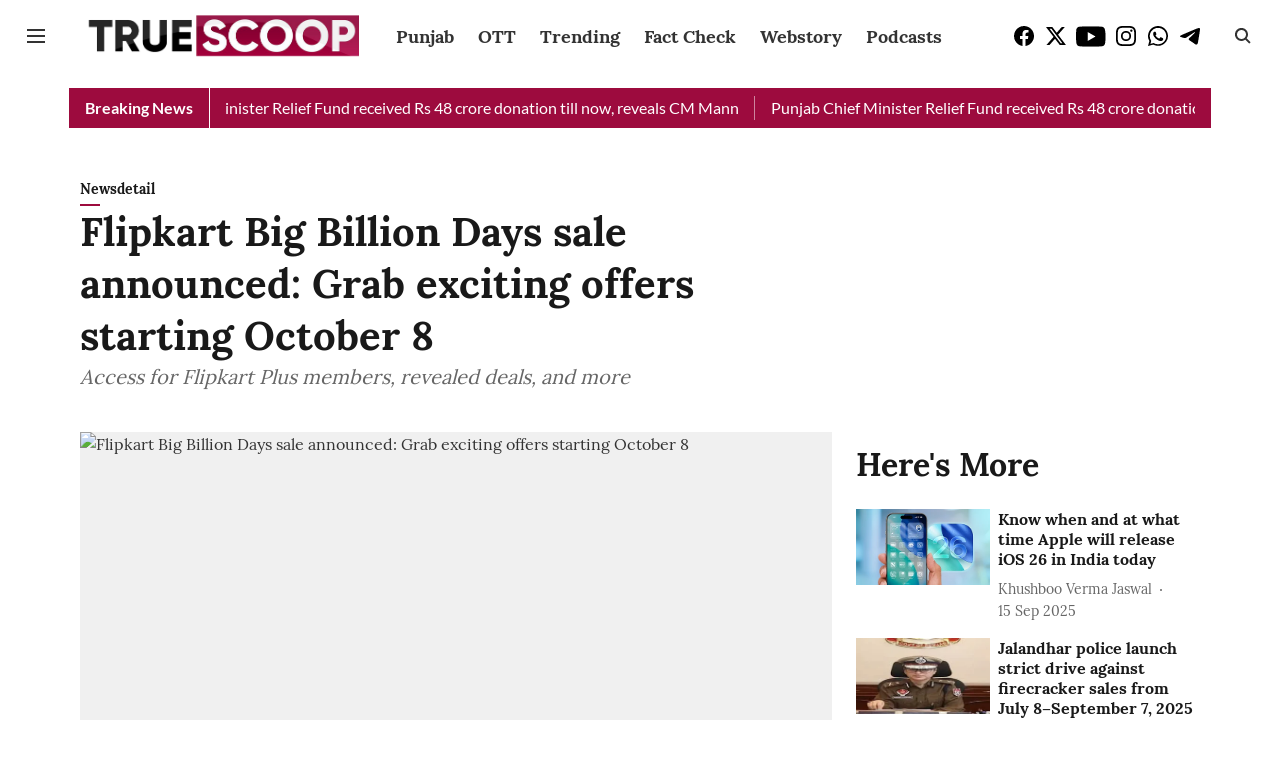

--- FILE ---
content_type: application/javascript; charset=UTF-8
request_url: https://www.truescoopnews.com/cdn-cgi/challenge-platform/h/b/scripts/jsd/d251aa49a8a3/main.js?
body_size: 8522
content:
window._cf_chl_opt={AKGCx8:'b'};~function(F6,MO,Mc,Mn,MN,MQ,MB,MC,F0,F2){F6=l,function(m,T,FO,F5,M,F){for(FO={m:403,T:359,M:490,F:413,k:458,E:427,I:354,e:443,K:315,a:453,Y:343,j:497},F5=l,M=m();!![];)try{if(F=parseInt(F5(FO.m))/1+parseInt(F5(FO.T))/2+-parseInt(F5(FO.M))/3*(-parseInt(F5(FO.F))/4)+parseInt(F5(FO.k))/5*(-parseInt(F5(FO.E))/6)+parseInt(F5(FO.I))/7*(parseInt(F5(FO.e))/8)+parseInt(F5(FO.K))/9*(-parseInt(F5(FO.a))/10)+parseInt(F5(FO.Y))/11*(-parseInt(F5(FO.j))/12),T===F)break;else M.push(M.shift())}catch(k){M.push(M.shift())}}(v,609830),MO=this||self,Mc=MO[F6(462)],Mn=null,MN=Mf(),MQ={},MQ[F6(299)]='o',MQ[F6(380)]='s',MQ[F6(499)]='u',MQ[F6(423)]='z',MQ[F6(504)]='n',MQ[F6(404)]='I',MQ[F6(287)]='b',MB=MQ,MO[F6(402)]=function(T,M,F,E,ky,kh,kj,Fy,I,Y,j,h,y,U,D){if(ky={m:474,T:323,M:337,F:366,k:367,E:473,I:366,e:367,K:473,a:414,Y:480,j:397,h:437,y:344,b:350,U:385,D:494,R:494,G:452,i:319},kh={m:445,T:284,M:397,F:438,k:446},kj={m:491,T:459,M:421,F:383},Fy=F6,I={'Irgxm':function(R,G){return R<G},'jOfDU':function(R,G){return R+G},'ExiUt':function(R,G,i,A){return R(G,i,A)},'bvtRe':function(R,G){return R===G},'ixRtj':function(R,G,i){return R(G,i)},'xcyXv':function(R,G,i){return R(G,i)},'RQtRx':function(R,G){return R+G}},null===M||void 0===M)return E;for(Y=ML(M),T[Fy(ky.m)][Fy(ky.T)]&&(Y=Y[Fy(ky.M)](T[Fy(ky.m)][Fy(ky.T)](M))),Y=T[Fy(ky.F)][Fy(ky.k)]&&T[Fy(ky.E)]?T[Fy(ky.I)][Fy(ky.e)](new T[(Fy(ky.K))](Y)):function(R,Fb,G){for(Fb=Fy,R[Fb(kh.m)](),G=0;I[Fb(kh.T)](G,R[Fb(kh.M)]);R[G]===R[I[Fb(kh.F)](G,1)]?R[Fb(kh.k)](G+1,1):G+=1);return R}(Y),j='nAsAaAb'.split('A'),j=j[Fy(ky.a)][Fy(ky.Y)](j),h=0;h<Y[Fy(ky.j)];y=Y[h],U=I[Fy(ky.h)](MX,T,M,y),j(U)?(D=I[Fy(ky.y)]('s',U)&&!T[Fy(ky.b)](M[y]),I[Fy(ky.y)](Fy(ky.U),F+y)?I[Fy(ky.D)](K,F+y,U):D||I[Fy(ky.R)](K,F+y,M[y])):I[Fy(ky.G)](K,I[Fy(ky.i)](F,y),U),h++);return E;function K(R,G,Fh){Fh=l,Object[Fh(kj.m)][Fh(kj.T)][Fh(kj.M)](E,G)||(E[G]=[]),E[G][Fh(kj.F)](R)}},MC=F6(430)[F6(418)](';'),F0=MC[F6(414)][F6(480)](MC),MO[F6(388)]=function(m,T,kn,kc,FU,M,F,k,E,I){for(kn={m:334,T:395,M:397,F:422,k:491,E:459,I:421,e:351,K:274,a:336,Y:383,j:351,h:316,y:333,b:295,U:383,D:417,R:293,G:441,i:383,A:381,W:351,o:376,d:383,S:373,g:268,O:431,c:304,n:364,x:484,P:471,s:270,z:313,V:492},kc={m:313},FU=F6,M={'ahuIY':function(K,Y){return K<Y},'hSvWa':function(K,Y){return K==Y},'mFHMo':function(K,Y){return K<<Y},'BMHjv':function(K,Y){return Y&K},'xljAe':function(K,Y){return K-Y},'JnRnB':function(K,Y){return K(Y)},'KuZbU':function(K,Y){return K<Y},'riUZd':function(K,Y){return Y|K},'FFPtp':function(K,Y){return K(Y)},'DRYIw':function(K,Y){return K&Y},'zHERk':function(K,Y){return K==Y},'QmIIY':function(K,Y){return K|Y},'oKORK':function(K,Y){return K<<Y},'StdET':function(K,Y){return K&Y},'saWdo':function(K,Y){return K(Y)},'mxlzw':function(K,Y){return K+Y},'LiYtm':FU(kn.m),'FkUkn':function(K,Y){return Y===K}},F=Object[FU(kn.T)](T),k=0;k<F[FU(kn.M)];k++)if(M[FU(kn.F)]!==FU(kn.m)){if(vN[FU(kn.k)][FU(kn.E)][FU(kn.I)](vH,vQ)){if(256>mD[FU(kn.e)](0)){for(Td=0;M[FU(kn.K)](TS,Tg);Tc<<=1,M[FU(kn.a)](Tn,Tx-1)?(TP=0,Ts[FU(kn.Y)](Tz(TV)),Tr=0):Tq++,TO++);for(TZ=Tf[FU(kn.j)](0),TN=0;8>TH;TB=M[FU(kn.h)](TJ,1)|M[FU(kn.y)](TX,1),TL==M[FU(kn.b)](TC,1)?(M0=0,M1[FU(kn.U)](M[FU(kn.D)](M2,M3)),M4=0):M5++,M6>>=1,TQ++);}else{for(M7=1,M8=0;M[FU(kn.R)](M9,Mv);Mm=M[FU(kn.G)](MT<<1.8,MM),M[FU(kn.a)](MF,Mk-1)?(ME=0,MI[FU(kn.i)](M[FU(kn.A)](Me,MK)),Ma=0):MY++,Mj=0,Ml++);for(Mh=My[FU(kn.W)](0),Mb=0;16>MU;MR=Mu<<1|M[FU(kn.o)](MG,1),Mi==MA-1?(Mt=0,Mw[FU(kn.d)](Mp(MW)),Mo=0):Md++,MS>>=1,MD++);}TG--,M[FU(kn.S)](0,Ti)&&(TA=Tt[FU(kn.g)](2,Tw),Tp++),delete TW[To]}else for(m6=m7[m8],m9=0;mv<ml;mT=M[FU(kn.O)](M[FU(kn.c)](mM,1),M[FU(kn.n)](mF,1)),mk==mE-1?(mI=0,me[FU(kn.Y)](M[FU(kn.x)](mK,ma)),mY=0):mj++,mh>>=1,mm++);my--,M[FU(kn.S)](0,mb)&&mU++}else if(E=F[k],E==='f'&&(E='N'),m[E]){for(I=0;I<T[F[k]][FU(kn.M)];M[FU(kn.P)](-1,m[E][FU(kn.s)](T[F[k]][I]))&&(F0(T[F[k]][I])||m[E][FU(kn.U)](M[FU(kn.z)]('o.',T[F[k]][I]))),I++);}else m[E]=T[F[k]][FU(kn.V)](function(Y,FD){return FD=FU,M[FD(kc.m)]('o.',Y)})},F2=function(Ei,EG,Eu,Eb,Ej,Fu,T,M,F,k){return Ei={m:322,T:310,M:398,F:338,k:407,E:467},EG={m:314,T:268,M:309,F:426,k:271,E:305,I:301,e:409,K:365,a:507,Y:368,j:493,h:383,y:498,b:378,U:268,D:449,R:386,G:311,i:389,A:358,W:268,o:466,d:481,S:468,g:339,O:415,c:268,n:276,x:276,P:268},Eu={m:397},Eb={m:444,T:397,M:276,F:491,k:459,E:421,I:410,e:491,K:421,a:351,Y:358,j:383,h:507,y:269,b:363,U:305,D:383,R:296,G:460,i:275,A:483,W:401,o:411,d:487,S:408,g:351,O:408,c:412,n:383,x:268,P:298,s:507,z:450,V:268,Z:491,f:459,N:261,H:300,Q:283,B:365,J:291,X:383,L:507,C:351,v0:360,v1:297,v2:303,v3:360,v4:468,v5:383,v6:352,v7:487,v8:390,v9:301,vv:383,vl:291,vm:339},Ej={m:507},Fu=F6,T={'FidNn':function(E,I){return E(I)},'aEuoy':function(E,I){return E+I},'OnhgQ':function(E,I){return E-I},'lNHxP':function(E,I){return E>I},'CUbuY':function(E,I){return E&I},'GlaRR':function(E,I){return E==I},'yvDBG':function(E,I){return E(I)},'EYhLR':Fu(Ei.m),'vsxpf':function(E,I){return E<I},'OWsZU':function(E,I){return E<<I},'ICudA':function(E,I){return I==E},'GspBI':function(E,I){return E|I},'LEMKp':function(E,I){return I==E},'YxqqD':Fu(Ei.T),'bOETg':Fu(Ei.M),'zsfGo':function(E,I){return E<I},'ipbTT':function(E,I){return E-I},'scxgC':function(E,I){return E|I},'xYnop':function(E,I){return E<<I},'krFjk':function(E,I){return I&E},'qIOTW':function(E,I){return E-I},'QAztO':function(E,I){return E==I},'vPrgL':function(E,I){return E<<I},'tshPb':function(E,I){return I&E},'aBThp':function(E,I){return E(I)},'CYCaW':Fu(Ei.F),'ESrvB':function(E,I){return I&E},'kOLwL':function(E,I){return E==I},'PuIgX':function(E,I){return I*E},'hzUft':function(E,I){return E(I)},'CVgDa':function(E,I){return E>I},'cmxHb':function(E,I){return E==I},'XDUXk':function(E,I){return E!=I},'TSoJe':function(E,I){return I==E},'iRlbu':function(E,I){return E(I)},'oeCZL':function(E,I){return E<I},'zLHGB':function(E,I){return I&E},'RfKhU':function(E,I){return E(I)},'PJMon':function(E,I){return I==E}},M=String[Fu(Ei.k)],F={'h':function(E,Ea){return Ea={m:505,T:276},null==E?'':F.g(E,6,function(I,FG){return FG=l,FG(Ea.m)[FG(Ea.T)](I)})},'g':function(E,I,K,FA,Y,j,y,U,D,R,G,i,A,W,o,S,O,x,P){if(FA=Fu,Y={'Zcubb':function(s,z,Fi){return Fi=l,T[Fi(Ej.m)](s,z)},'bvrRV':FA(Eb.m),'BPLxE':function(s){return s()}},null==E)return'';for(y={},U={},D='',R=2,G=3,i=2,A=[],W=0,o=0,S=0;S<E[FA(Eb.T)];S+=1)if(O=E[FA(Eb.M)](S),Object[FA(Eb.F)][FA(Eb.k)][FA(Eb.E)](y,O)||(y[O]=G++,U[O]=!0),x=T[FA(Eb.I)](D,O),Object[FA(Eb.e)][FA(Eb.k)][FA(Eb.E)](y,x))D=x;else{if(Object[FA(Eb.F)][FA(Eb.k)][FA(Eb.K)](U,D)){if(256>D[FA(Eb.a)](0)){for(j=0;j<i;W<<=1,o==T[FA(Eb.Y)](I,1)?(o=0,A[FA(Eb.j)](T[FA(Eb.h)](K,W)),W=0):o++,j++);for(P=D[FA(Eb.a)](0),j=0;T[FA(Eb.y)](8,j);W=W<<1|T[FA(Eb.b)](P,1),T[FA(Eb.U)](o,I-1)?(o=0,A[FA(Eb.D)](T[FA(Eb.R)](K,W)),W=0):o++,P>>=1,j++);}else if(T[FA(Eb.G)]===FA(Eb.i))Y[FA(Eb.A)](M,Y[FA(Eb.W)]+F[FA(Eb.o)]);else{for(P=1,j=0;T[FA(Eb.d)](j,i);W=T[FA(Eb.S)](W,1)|P,o==T[FA(Eb.Y)](I,1)?(o=0,A[FA(Eb.j)](K(W)),W=0):o++,P=0,j++);for(P=D[FA(Eb.g)](0),j=0;16>j;W=T[FA(Eb.O)](W,1)|P&1.47,T[FA(Eb.c)](o,I-1)?(o=0,A[FA(Eb.n)](K(W)),W=0):o++,P>>=1,j++);}R--,R==0&&(R=Math[FA(Eb.x)](2,i),i++),delete U[D]}else for(P=y[D],j=0;j<i;W=T[FA(Eb.P)](W<<1.02,P&1.53),I-1==o?(o=0,A[FA(Eb.D)](T[FA(Eb.s)](K,W)),W=0):o++,P>>=1,j++);D=(R--,T[FA(Eb.z)](0,R)&&(R=Math[FA(Eb.V)](2,i),i++),y[x]=G++,String(O))}if(''!==D){if(Object[FA(Eb.Z)][FA(Eb.f)][FA(Eb.K)](U,D)){if(T[FA(Eb.N)]===T[FA(Eb.H)]){if(E=!![],!Y[FA(Eb.Q)](I))return;i(function(V){Y(j,V)})}else{if(256>D[FA(Eb.a)](0)){for(j=0;T[FA(Eb.B)](j,i);W<<=1,o==T[FA(Eb.J)](I,1)?(o=0,A[FA(Eb.X)](T[FA(Eb.L)](K,W)),W=0):o++,j++);for(P=D[FA(Eb.C)](0),j=0;T[FA(Eb.y)](8,j);W=T[FA(Eb.v0)](T[FA(Eb.v1)](W,1),T[FA(Eb.v2)](P,1)),I-1==o?(o=0,A[FA(Eb.j)](K(W)),W=0):o++,P>>=1,j++);}else{for(P=1,j=0;j<i;W=T[FA(Eb.v3)](W<<1.28,P),o==T[FA(Eb.Y)](I,1)?(o=0,A[FA(Eb.n)](K(W)),W=0):o++,P=0,j++);for(P=D[FA(Eb.C)](0),j=0;16>j;W=W<<1|T[FA(Eb.b)](P,1),o==T[FA(Eb.v4)](I,1)?(o=0,A[FA(Eb.v5)](T[FA(Eb.s)](K,W)),W=0):o++,P>>=1,j++);}R--,0==R&&(R=Math[FA(Eb.x)](2,i),i++),delete U[D]}}else for(P=y[D],j=0;j<i;W=W<<1.51|P&1,T[FA(Eb.v6)](o,I-1)?(o=0,A[FA(Eb.X)](K(W)),W=0):o++,P>>=1,j++);R--,0==R&&i++}for(P=2,j=0;T[FA(Eb.v7)](j,i);W=T[FA(Eb.v3)](T[FA(Eb.v8)](W,1),T[FA(Eb.v9)](P,1)),o==T[FA(Eb.J)](I,1)?(o=0,A[FA(Eb.vv)](K(W)),W=0):o++,P>>=1,j++);for(;;)if(W<<=1,o==T[FA(Eb.vl)](I,1)){A[FA(Eb.v5)](K(W));break}else o++;return A[FA(Eb.vm)]('')},'j':function(E,ER,Ft,I){return ER={m:465,T:263,M:351,F:327,k:290,E:262,I:361},Ft=Fu,I={'QApAo':function(e){return e()},'TACLf':function(e,K){return e-K}},E==null?'':''==E?null:F.i(E[Ft(Eu.m)],32768,function(e,Fw,a,Y,j){return(Fw=Ft,Fw(ER.m)!==Fw(ER.T))?E[Fw(ER.M)](e):(a=3600,Y=I[Fw(ER.F)](F),j=k[Fw(ER.k)](E[Fw(ER.E)]()/1e3),I[Fw(ER.I)](j,Y)>a?![]:!![])})},'i':function(E,I,K,Fp,Y,j,y,U,D,R,G,i,A,W,o,S,x,O){for(Fp=Fu,Y=[],j=4,y=4,U=3,D=[],i=T[Fp(EG.m)](K,0),A=I,W=1,R=0;3>R;Y[R]=R,R+=1);for(o=0,S=Math[Fp(EG.T)](2,2),G=1;G!=S;)if(Fp(EG.M)===T[Fp(EG.F)])return;else O=T[Fp(EG.k)](i,A),A>>=1,T[Fp(EG.E)](0,A)&&(A=I,i=K(W++)),o|=G*(0<O?1:0),G<<=1;switch(o){case 0:for(o=0,S=Math[Fp(EG.T)](2,8),G=1;S!=G;O=T[Fp(EG.I)](i,A),A>>=1,T[Fp(EG.e)](0,A)&&(A=I,i=K(W++)),o|=(T[Fp(EG.K)](0,O)?1:0)*G,G<<=1);x=M(o);break;case 1:for(o=0,S=Math[Fp(EG.T)](2,16),G=1;S!=G;O=A&i,A>>=1,0==A&&(A=I,i=T[Fp(EG.a)](K,W++)),o|=T[Fp(EG.Y)](0<O?1:0,G),G<<=1);x=T[Fp(EG.j)](M,o);break;case 2:return''}for(R=Y[3]=x,D[Fp(EG.h)](x);;){if(T[Fp(EG.y)](W,E))return'';for(o=0,S=Math[Fp(EG.T)](2,U),G=1;S!=G;O=i&A,A>>=1,T[Fp(EG.b)](0,A)&&(A=I,i=K(W++)),o|=T[Fp(EG.Y)](T[Fp(EG.K)](0,O)?1:0,G),G<<=1);switch(x=o){case 0:for(o=0,S=Math[Fp(EG.U)](2,8),G=1;T[Fp(EG.D)](G,S);O=i&A,A>>=1,T[Fp(EG.R)](0,A)&&(A=I,i=T[Fp(EG.G)](K,W++)),o|=(T[Fp(EG.i)](0,O)?1:0)*G,G<<=1);Y[y++]=M(o),x=T[Fp(EG.A)](y,1),j--;break;case 1:for(o=0,S=Math[Fp(EG.W)](2,16),G=1;T[Fp(EG.D)](G,S);O=T[Fp(EG.o)](i,A),A>>=1,T[Fp(EG.R)](0,A)&&(A=I,i=K(W++)),o|=(0<O?1:0)*G,G<<=1);Y[y++]=T[Fp(EG.d)](M,o),x=T[Fp(EG.S)](y,1),j--;break;case 2:return D[Fp(EG.g)]('')}if(T[Fp(EG.O)](0,j)&&(j=Math[Fp(EG.c)](2,U),U++),Y[x])x=Y[x];else if(x===y)x=R+R[Fp(EG.n)](0);else return null;D[Fp(EG.h)](x),Y[y++]=R+x[Fp(EG.x)](0),j--,R=x,j==0&&(j=Math[Fp(EG.P)](2,U),U++)}}},k={},k[Fu(Ei.E)]=F.h,k}(),F3();function ML(T,kF,Fj,M,F,k){for(kF={m:439,T:337,M:395,F:477},Fj=F6,M={},M[Fj(kF.m)]=function(E,I){return I!==E},F=M,k=[];F[Fj(kF.m)](null,T);k=k[Fj(kF.T)](Object[Fj(kF.M)](T)),T=Object[Fj(kF.F)](T));return k}function Ms(FV,Fv,m){return FV={m:475},Fv=F6,m={'JYEIC':function(T){return T()}},m[Fv(FV.m)](MP)!==null}function l(m,T,M,F){return m=m-261,M=v(),F=M[m],F}function F1(ks,FR,M,F,k,E,I,K){M=(ks={m:279,T:267,M:375,F:382,k:328,E:265,I:332,e:357,K:280,a:488,Y:496,j:318,h:435,y:308,b:478,U:463,D:482},FR=F6,{'nJpLY':FR(ks.m),'sMGgW':function(a,Y,j,h,y){return a(Y,j,h,y)},'bYhir':function(a,Y,j,h,y){return a(Y,j,h,y)},'DxcKU':FR(ks.T),'ChPWQ':FR(ks.M)});try{return F=Mc[FR(ks.F)](FR(ks.k)),F[FR(ks.E)]=M[FR(ks.I)],F[FR(ks.e)]='-1',Mc[FR(ks.K)][FR(ks.a)](F),k=F[FR(ks.Y)],E={},E=M[FR(ks.j)](pRIb1,k,k,'',E),E=M[FR(ks.h)](pRIb1,k,k[M[FR(ks.y)]]||k[M[FR(ks.b)]],'n.',E),E=pRIb1(k,F[FR(ks.U)],'d.',E),Mc[FR(ks.K)][FR(ks.D)](F),I={},I.r=E,I.e=null,I}catch(a){return K={},K.r={},K.e=a,K}}function v(EO){return EO='isNaN,charCodeAt,QAztO,VHfnm,5892215JdYOVp,isArray,nVQTh,tabIndex,OnhgQ,590106FzPrSB,scxgC,TACLf,send,CUbuY,StdET,zsfGo,Array,from,PuIgX,timeout,krWQS,open,drYvx,zHERk,CnwA5,navigator,DRYIw,wUVBn,cmxHb,TypJF,string,FFPtp,createElement,push,DOMContentLoaded,d.cookie,TSoJe,event,rxvNi8,oeCZL,vPrgL,pkLOA2,bpgpp,/b/ov1/0.015124189909161177:1769171380:BzHGP4N0UUHIG3hF9ooum6DyrCkdWeB1OoUkxfeIZHw/,chctx,keys,pukiw,length,xWlen,addEventListener,xhr-error,bvrRV,pRIb1,771207wgnpxF,bigint,KmWYr,fUFom,fromCharCode,OWsZU,kOLwL,aEuoy,status,ICudA,113944PkDXhD,includes,PJMon,QWAQB,JnRnB,split,lcPTA,OOJKx,call,LiYtm,symbol,NgoRX,toString,CYCaW,12rjnPGu,onload,ontimeout,_cf_chl_opt;JJgc4;PJAn2;kJOnV9;IWJi4;OHeaY1;DqMg0;FKmRv9;LpvFx1;cAdz2;PqBHf2;nFZCC5;ddwW5;pRIb1;rxvNi8;RrrrA2;erHi9,QmIIY,/jsd/oneshot/d251aa49a8a3/0.015124189909161177:1769171380:BzHGP4N0UUHIG3hF9ooum6DyrCkdWeB1OoUkxfeIZHw/,QoYNT,oJpkD,bYhir,sid,ExiUt,jOfDU,TymKi,parent,riUZd,postMessage,8UtZwZD,http-code:,sort,splice,OJrdz,VXIRK,XDUXk,LEMKp,cloudflare-invisible,xcyXv,1165140TUTccU,POST,loading,Function,readyState,1643660fRPszv,hasOwnProperty,EYhLR,SSTpq3,document,contentDocument,AKGCx8,BdHFx,zLHGB,REkYmoQNzt,qIOTW,LRmiB4,kIKZD,FkUkn,api,Set,Object,JYEIC,aUjz8,getPrototypeOf,ChPWQ,error on cf_chl_props,bind,RfKhU,removeChild,Zcubb,saWdo,JBxy9,ixsKV,vsxpf,appendChild,errorInfoObject,45pFAQzq,prototype,map,hzUft,ixRtj,nyjes,contentWindow,1572IfAmci,CVgDa,undefined,xHBAV,jsd,iLjvT,_cf_chl_opt,number,y7Zs3qtfonWw6mV2rCzFOM80lBYhX+Pa9-HiIeTNuJUQRKdDAk4$LbEpvGxS5j1gc,success,FidNn,YxqqD,now,szRrE,vcEgE,style,FcEJQ,clientInformation,pow,lNHxP,indexOf,ESrvB,HahyJ,__CF$cv$params,ahuIY,KtfFN,charAt,qmYZP,catch,display: none,body,error,2|3|4|1|0,BPLxE,Irgxm,/cdn-cgi/challenge-platform/h/,href,boolean,randomUUID,source,floor,ipbTT,tTihZ,KuZbU,[native code],xljAe,yvDBG,xYnop,GspBI,object,bOETg,tshPb,onreadystatechange,krFjk,oKORK,GlaRR,AdeF3,log,DxcKU,MIPhY,CTKXu,iRlbu,detail,mxlzw,aBThp,36BpcKTz,mFHMo,3|2|1|4|0,sMGgW,RQtRx,XMLHttpRequest,7|0|3|4|2|6|1|5,hXugk,getOwnPropertyNames,XVRjH,random,2|9|0|6|7|8|5|1|3|4,QApAo,iframe,location,TYlZ6,function,nJpLY,BMHjv,XipcK,/invisible/jsd,hSvWa,concat,EdfMT,join,OyviX,AGtxN,FhELb,50545PcAroi,bvtRe,NDXBA,sunML,dlRKU,onerror,stringify'.split(','),v=function(){return EO},v()}function MV(m,Ff,Fm){return Ff={m:325},Fm=F6,Math[Fm(Ff.m)]()<m}function MZ(m,T,k0,FC,FL,FX,FF,M,F,k,E){if(k0={m:285,T:495,M:273,F:307,k:503,E:320,I:371,e:454,K:277,a:292,Y:341,j:464,h:432,y:472,b:500,U:369,D:429,R:428,G:348,i:329,A:329,W:286,o:329,d:286,S:472,g:362,O:467,c:349},FC={m:400},FL={m:411,T:411,M:506,F:420,k:277,E:444},FX={m:369},FF=F6,M={'OOJKx':function(I,e){return I(e)},'qmYZP':function(I,e){return I+e},'tTihZ':function(I,e){return I+e},'AGtxN':FF(k0.m),'xHBAV':FF(k0.T)},F=MO[FF(k0.M)],console[FF(k0.F)](MO[FF(k0.k)]),k=new MO[(FF(k0.E))](),k[FF(k0.I)](FF(k0.e),M[FF(k0.K)](M[FF(k0.a)](M[FF(k0.Y)]+MO[FF(k0.k)][FF(k0.j)],FF(k0.h)),F.r)),F[FF(k0.y)]){if(FF(k0.T)!==M[FF(k0.b)])return;else k[FF(k0.U)]=5e3,k[FF(k0.D)]=function(Fk){Fk=FF,T(Fk(FX.m))}}k[FF(k0.R)]=function(FE){FE=FF,k[FE(FL.m)]>=200&&k[FE(FL.T)]<300?T(FE(FL.M)):M[FE(FL.F)](T,M[FE(FL.k)](FE(FL.E),k[FE(FL.T)]))},k[FF(k0.G)]=function(FI){FI=FF,T(FI(FC.m))},E={'t':Mr(),'lhr':Mc[FF(k0.i)]&&Mc[FF(k0.A)][FF(k0.W)]?Mc[FF(k0.o)][FF(k0.d)]:'','api':F[FF(k0.S)]?!![]:![],'c':Ms(),'payload':m},k[FF(k0.g)](F2[FF(k0.O)](JSON[FF(k0.c)](E)))}function MX(T,M,F,kT,FY,k,E,I,e,K,Y){for(kT={m:448,T:326,M:416,F:470,k:379,E:340,I:502,e:299,K:419,a:418,Y:331,j:502,h:419,y:331,b:278,U:366,D:355},FY=F6,k={},k[FY(kT.m)]=FY(kT.T),k[FY(kT.M)]=function(j,h){return j==h},k[FY(kT.F)]=function(j,h){return j===h},k[FY(kT.k)]=function(j,h){return h===j},k[FY(kT.E)]=function(j,h){return j==h},k[FY(kT.I)]=FY(kT.e),k[FY(kT.K)]=function(j,h){return h==j},E=k,I=E[FY(kT.m)][FY(kT.a)]('|'),e=0;!![];){switch(I[e++]){case'0':if(E[FY(kT.M)](null,K))return E[FY(kT.F)](void 0,K)?'u':'x';continue;case'1':if(!1===K)return'F';continue;case'2':continue;case'3':Y=typeof K;continue;case'4':return FY(kT.Y)==Y?MJ(T,K)?'N':'f':MB[Y]||'?';case'5':if(E[FY(kT.k)](!0,K))return'T';continue;case'6':if(E[FY(kT.E)](E[FY(kT.j)],typeof K))try{if(E[FY(kT.h)](FY(kT.y),typeof K[FY(kT.b)]))return K[FY(kT.b)](function(){}),'p'}catch(j){}continue;case'7':if(T[FY(kT.U)][FY(kT.D)](K))return'a';continue;case'8':if(K===T[FY(kT.U)])return'D';continue;case'9':try{K=M[F]}catch(h){return'i'}continue}break}}function Mz(FZ,Fl,m,T){if(FZ={m:434},Fl=F6,m={'oJpkD':function(M,F,k){return M(F,k)}},T=MP(),null===T)return;Mn=(Mn&&clearTimeout(Mn),m[Fl(FZ.m)](setTimeout,function(){Mx()},T*1e3))}function F4(F,k,Eg,Fg,E,I,e,K){if(Eg={m:346,T:506,M:405,F:451,k:347,E:281,I:472,e:506,K:289,a:436,Y:387,j:346,h:440,y:442,b:289,U:436,D:387,R:312,G:442},Fg=F6,E={},E[Fg(Eg.m)]=Fg(Eg.T),E[Fg(Eg.M)]=Fg(Eg.F),E[Fg(Eg.k)]=Fg(Eg.E),I=E,!F[Fg(Eg.I)])return;k===Fg(Eg.e)?(e={},e[Fg(Eg.K)]=Fg(Eg.F),e[Fg(Eg.a)]=F.r,e[Fg(Eg.Y)]=I[Fg(Eg.j)],MO[Fg(Eg.h)][Fg(Eg.y)](e,'*')):(K={},K[Fg(Eg.b)]=I[Fg(Eg.M)],K[Fg(Eg.U)]=F.r,K[Fg(Eg.D)]=I[Fg(Eg.k)],K[Fg(Eg.R)]=k,MO[Fg(Eg.h)][Fg(Eg.G)](K,'*'))}function Mq(FH,FM,T,M,F,k,E,I,e){for(FH={m:324,T:317,M:324,F:418,k:290,E:262},FM=F6,T={},T[FM(FH.m)]=FM(FH.T),M=T,F=M[FM(FH.M)][FM(FH.F)]('|'),k=0;!![];){switch(F[k++]){case'0':return!![];case'1':E=Math[FM(FH.k)](Date[FM(FH.E)]()/1e3);continue;case'2':I=Mr();continue;case'3':e=3600;continue;case'4':if(E-I>e)return![];continue}break}}function F3(ES,Ed,EW,Ep,FW,m,T,M,F,k){if(ES={m:273,T:406,M:457,F:455,k:399,E:384,I:302,e:302},Ed={m:457,T:455,M:272,F:377,k:302},EW={m:433},Ep={m:356},FW=F6,m={'QoYNT':function(E,I){return E(I)},'fUFom':function(E,I){return E!==I}},T=MO[FW(ES.m)],!T)return;if(!Mq())return;(M=![],F=function(Fo,E){if(Fo=FW,E={'nVQTh':function(I,e,K){return I(e,K)}},!M){if(M=!![],!Mq())return;m[Fo(EW.m)](Mx,function(I,Fd){Fd=Fo,E[Fd(Ep.m)](F4,T,I)})}},m[FW(ES.T)](Mc[FW(ES.M)],FW(ES.F)))?F():MO[FW(ES.k)]?Mc[FW(ES.k)](FW(ES.E),F):(k=Mc[FW(ES.I)]||function(){},Mc[FW(ES.e)]=function(FS){if(FS=FW,k(),Mc[FS(Ed.m)]!==FS(Ed.T)){if(FS(Ed.M)===FS(Ed.F))return'o.'+T;else Mc[FS(Ed.k)]=k,F()}})}function MP(Fs,F9,T,M,F,k,E,I){for(Fs={m:392,T:504,M:282,F:418,k:273},F9=F6,T={},T[F9(Fs.m)]=F9(Fs.T),M=T,F=F9(Fs.M)[F9(Fs.F)]('|'),k=0;!![];){switch(F[k++]){case'0':return I;case'1':if(typeof I!==M[F9(Fs.m)]||I<30)return null;continue;case'2':E=MO[F9(Fs.k)];continue;case'3':if(!E)return null;continue;case'4':I=E.i;continue}break}}function MH(k,E,k4,FK,I,K,a,Y,j,h,y,b,U,D,R,G){if(k4={m:370,T:321,M:345,F:264,k:393,E:353,I:454,e:306,K:330,a:370,Y:418,j:345,h:285,y:503,b:464,U:335,D:374,R:374,G:461,i:469,A:503,W:469,o:391,d:503,S:476,g:485,O:369,c:320,n:371,x:353,P:489,s:394,z:289,V:501,Z:362,f:467,N:429,H:273},FK=F6,I={},I[FK(k4.m)]=FK(k4.T),I[FK(k4.M)]=function(i,A){return i+A},I[FK(k4.F)]=FK(k4.k),I[FK(k4.E)]=FK(k4.I),K=I,!MV(0))return![];Y=(a={},a[FK(k4.e)]=k,a[FK(k4.K)]=E,a);try{for(j=K[FK(k4.a)][FK(k4.Y)]('|'),h=0;!![];){switch(j[h++]){case'0':y=K[FK(k4.j)](FK(k4.h)+MO[FK(k4.y)][FK(k4.b)],K[FK(k4.F)])+G.r+FK(k4.U);continue;case'1':U=(b={},b[FK(k4.D)]=MO[FK(k4.y)][FK(k4.R)],b[FK(k4.G)]=MO[FK(k4.y)][FK(k4.G)],b[FK(k4.i)]=MO[FK(k4.A)][FK(k4.W)],b[FK(k4.o)]=MO[FK(k4.d)][FK(k4.S)],b[FK(k4.g)]=MN,b);continue;case'2':D[FK(k4.O)]=2500;continue;case'3':D=new MO[(FK(k4.c))]();continue;case'4':D[FK(k4.n)](K[FK(k4.x)],y);continue;case'5':R={},R[FK(k4.P)]=Y,R[FK(k4.s)]=U,R[FK(k4.z)]=FK(k4.V),D[FK(k4.Z)](F2[FK(k4.f)](R));continue;case'6':D[FK(k4.N)]=function(){};continue;case'7':G=MO[FK(k4.H)];continue}break}}catch(i){}}function Mr(FN,FT,m){return FN={m:273,T:290},FT=F6,m=MO[FT(FN.m)],Math[FT(FN.T)](+atob(m.t))}function MJ(T,M,k6,Fa,F,k){return k6={m:372,T:456,M:456,F:491,k:425,E:421,I:270,e:294},Fa=F6,F={},F[Fa(k6.m)]=function(E,I){return E<I},k=F,M instanceof T[Fa(k6.T)]&&k[Fa(k6.m)](0,T[Fa(k6.M)][Fa(k6.F)][Fa(k6.k)][Fa(k6.E)](M)[Fa(k6.I)](Fa(k6.e)))}function Mf(k1,Fe){return k1={m:288,T:288},Fe=F6,crypto&&crypto[Fe(k1.m)]?crypto[Fe(k1.T)]():''}function Mx(m,FP,Fx,F7,T,M){FP={m:451,T:342,M:486,F:479},Fx={m:447,T:331,M:396,F:266,k:289,E:424,I:436,e:387,K:506,a:440,Y:442},F7=F6,T={'NgoRX':F7(FP.m),'OJrdz':function(F,k){return k===F},'FcEJQ':F7(FP.T),'ixsKV':function(F,k,E){return F(k,E)}},M=F1(),T[F7(FP.M)](MZ,M.r,function(F,F8,E){(F8=F7,T[F8(Fx.m)](typeof m,F8(Fx.T)))&&(F8(Fx.M)===T[F8(Fx.F)]?(E={},E[F8(Fx.k)]=T[F8(Fx.E)],E[F8(Fx.I)]=F.r,E[F8(Fx.e)]=F8(Fx.K),M[F8(Fx.a)][F8(Fx.Y)](E,'*')):m(F));Mz()}),M.e&&MH(F7(FP.F),M.e)}}()